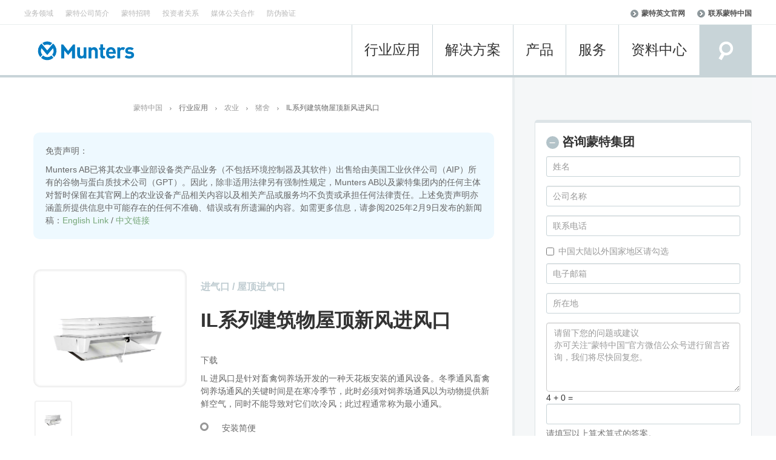

--- FILE ---
content_type: text/html; charset=UTF-8
request_url: https://www.munters.cn/munters/products/air-intakes--air-inlets/il-attic-inlets
body_size: 17222
content:
<!DOCTYPE html>
<html  lang="zh-hans" dir="ltr" >
  <head>
    <meta name="baidu-site-verification" content="rWmFb5VEBg" />
    <meta charset="utf-8" />
<script>(function(i,s,o,g,r,a,m){i["GoogleAnalyticsObject"]=r;i[r]=i[r]||function(){(i[r].q=i[r].q||[]).push(arguments)},i[r].l=1*new Date();a=s.createElement(o),m=s.getElementsByTagName(o)[0];a.async=1;a.src=g;m.parentNode.insertBefore(a,m)})(window,document,"script","https://www.google-analytics.com/analytics.js","ga");ga("create", "UA-109026735-1", {"cookieDomain":"auto"});ga("set", "anonymizeIp", true);ga("send", "pageview");</script>
<meta name="title" content="IL系列建筑物屋顶天花板室内新风进风口 空调通风口换气设备 蒙特中国" />
<meta name="Generator" content="Drupal 8 (https://www.drupal.org)" />
<meta name="MobileOptimized" content="width" />
<meta name="HandheldFriendly" content="true" />
<meta name="viewport" content="width=device-width, initial-scale=1.0" />
<link rel="shortcut icon" href="/themes/munters/Munters_favicon_64x64.png" type="image/png" />
<link rel="canonical" href="/munters/products/air-intakes--air-inlets/il-attic-inlets" />
<link rel="shortlink" href="/node/90" />
<link rel="revision" href="/munters/products/air-intakes--air-inlets/il-attic-inlets" />

    <title>IL系列建筑物屋顶天花板室内新风进风口 空调通风口换气设备 蒙特中国</title>
    <link rel="stylesheet" href="/sites/default/files/css/css_2gTeD38NCUFxOVPVeMkCAKt6-zC0zWdMq1lEbIS3_Gw.css?t74kjc" media="all" />
<link rel="stylesheet" href="/sites/default/files/css/css_5UyvI2uM76sRN-jbgc7E11WEsD2faZs_VYVLluGR9Ns.css?t74kjc" media="all" />
<link rel="stylesheet" href="/webform/css/zhuanjiafuwu?t74kjc" media="all" />

    
<!--[if lte IE 8]>
<script src="/sites/default/files/js/js_VtafjXmRvoUgAzqzYTA3Wrjkx9wcWhjP0G4ZnnqRamA.js"></script>
<![endif]-->

  </head>
  <body class="page-node-90 path-node path-not-frontpage page-node-type-product-series has-glyphicons">
    <a href="#main-content" class="visually-hidden focusable skip-link">
      跳转到主要内容
    </a>
    
              <header class="navbar navbar-default container-fluid" id="navbar" role="banner">
              <div class="container-fluid">
            <div class="navbar-header">
          <div class="region region-navigation">
          <a class="logo navbar-btn pull-left" href="/" title="首页" rel="home">
      <img src="/themes/munters/logo.svg" alt="首页" />
    </a>
      
  </div>

                          <button type="button" class="navbar-toggle" data-toggle="collapse"  data-target="#navbar-collapse">
            <span class="sr-only">Toggle navigation</span>
            <i class="MenuIcon">菜单</i>
          </button>
          <div class="add_search_mj">
            <div id="add_search-toggle" >
              <span class="icon glyphicon glyphicon-search"></span>
            </div>
            <div class="add_search_toggle" id="add_navbar-collapse-searchbox">  <div class="region region-navigation-collapsible-searchbox">
    <div class="search-block-form block block-search block-search-form-block" data-drupal-selector="search-block-form" id="block-munters-search" role="search">
  
      <h3 class="visually-hidden">Search</h3>
    
      <form action="/search/node" method="get" id="search-block-form" accept-charset="UTF-8">
  <div class="form-item js-form-item form-type-search js-form-type-search form-item-keys js-form-item-keys form-no-label form-group">
      <label for="edit-keys" class="control-label sr-only">搜索</label>
  
  
  <div class="input-group"><input title="请输入您想搜索的关键词。" data-drupal-selector="edit-keys" class="form-search form-control" placeholder="搜索" type="search" id="edit-keys" name="keys" value="" size="15" maxlength="128" data-toggle="tooltip" /><span class="input-group-btn"><button type="submit" value="搜索" class="button js-form-submit form-submit btn-primary btn icon-only" name=""><span class="sr-only">搜索</span><span class="icon glyphicon glyphicon-search" aria-hidden="true"></span></button></span></div>

  
  
  </div>
<div class="form-actions form-group js-form-wrapper form-wrapper" data-drupal-selector="edit-actions" id="edit-actions"></div>

</form>

  </div>

  </div>
</div>
          </div>
              </div>

                    <div id="navbar-collapse" class="navbar-collapse collapse">
          <div id="search-toggle"></div>
          <div id="navbar-collapse-searchbox">  <div class="region region-navigation-collapsible-searchbox">
    <div class="search-block-form block block-search block-search-form-block" data-drupal-selector="search-block-form" id="block-munters-search" role="search">
  
      <h3 class="visually-hidden">Search</h3>
    
      <form action="/search/node" method="get" id="search-block-form" accept-charset="UTF-8">
  <div class="form-item js-form-item form-type-search js-form-type-search form-item-keys js-form-item-keys form-no-label form-group">
      <label for="edit-keys" class="control-label sr-only">搜索</label>
  
  
  <div class="input-group"><input title="请输入您想搜索的关键词。" data-drupal-selector="edit-keys" class="form-search form-control" placeholder="搜索" type="search" id="edit-keys" name="keys" value="" size="15" maxlength="128" data-toggle="tooltip" /><span class="input-group-btn"><button type="submit" value="搜索" class="button js-form-submit form-submit btn-primary btn icon-only" name=""><span class="sr-only">搜索</span><span class="icon glyphicon glyphicon-search" aria-hidden="true"></span></button></span></div>

  
  
  </div>
<div class="form-actions form-group js-form-wrapper form-wrapper" data-drupal-selector="edit-actions" id="edit-actions"></div>

</form>

  </div>

  </div>
</div>
          <div id="navbar-collapse-primary">  <div class="region region-navigation-collapsible">
    <nav role="navigation" aria-labelledby="block-munters-main-menu-menu" id="block-munters-main-menu">
            <h2 class="sr-only" id="block-munters-main-menu-menu">Main navigation</h2>

      
              <ul class="menu nav navbar-nav">
    
          
              <li class="expanded dropdown" id="dropdown-1">
        <a href="" class="dropdown-toggle" data-target="#dropdown-1" data-toggle="dropdown">行业应用 <span class="caret"></span></a>
                              <div id="dd-1" class="dropdown">
        
                      <ul class="menu">
    
          
      
        <li>
                                                                                                    <div class="industry-1-img">
                <a href="/industries/agriculture" title="" data-drupal-link-system-path="taxonomy/term/1">                  <img src="https://www.munters.cn/sites/default/files/2018-01/agriculture.jpg" />
                </a>
              </div>
                                <a href="/industries/agriculture" title="" data-drupal-link-system-path="taxonomy/term/1">农业</a>
        
                  </li>

          
      
        <li>
                                                                                                    <div class="industry-27-img">
                <a href="/industries/temporary-structures" title="" data-drupal-link-system-path="taxonomy/term/27">                  <img src="https://www.munters.cn/sites/default/files/2018-01/lsjz.jpg" />
                </a>
              </div>
                                <a href="/industries/temporary-structures" title="" data-drupal-link-system-path="taxonomy/term/27">临时建筑</a>
        
                  </li>

          
      
        <li>
                                                                                                    <div class="industry-22-img">
                <a href="/industries/recreation-and-leisure" title="" data-drupal-link-system-path="taxonomy/term/22">                  <img src="https://www.munters.cn/sites/default/files/2018-01/recreation.jpg" />
                </a>
              </div>
                                <a href="/industries/recreation-and-leisure" title="" data-drupal-link-system-path="taxonomy/term/22">休闲娱乐</a>
        
                  </li>

          
      
        <li>
                                                                                                    <div class="industry-26-img">
                <a href="/industries/storage-preservation-and-archives" title="" data-drupal-link-system-path="taxonomy/term/26">                  <img src="https://www.munters.cn/sites/default/files/2018-01/storage.jpg" />
                </a>
              </div>
                                <a href="/industries/storage-preservation-and-archives" title="" data-drupal-link-system-path="taxonomy/term/26">储藏与保存</a>
        
                  </li>

          
      
        <li>
                                                                                                    <div class="industry-19-img">
                <a href="/industries/pharmaceutical" title="" data-drupal-link-system-path="taxonomy/term/19">                  <img src="https://www.munters.cn/sites/default/files/2018-01/pharmacy.jpg" />
                </a>
              </div>
                                <a href="/industries/pharmaceutical" title="" data-drupal-link-system-path="taxonomy/term/19">制药</a>
        
                  </li>

          
      
        <li>
                                                                                                    <div class="industry-7-img">
                <a href="/industries/chemical-processing" title="" data-drupal-link-system-path="taxonomy/term/7">                  <img src="https://www.munters.cn/sites/default/files/2018-01/chemical.jpg" />
                </a>
              </div>
                                <a href="/industries/chemical-processing" title="" data-drupal-link-system-path="taxonomy/term/7">化学加工</a>
        
                  </li>

          
      
        <li>
                                                                                                    <div class="industry-17-img">
                <a href="/industries/healthcare" title="" data-drupal-link-system-path="taxonomy/term/17">                  <img src="https://www.munters.cn/sites/default/files/2018-01/industry_health-care.jpg" />
                </a>
              </div>
                                <a href="/industries/healthcare" title="" data-drupal-link-system-path="taxonomy/term/17">医疗</a>
        
                  </li>

          
      
        <li>
                                                                                                    <div class="industry-18-img">
                <a href="/industries/oil-gas-and-petroleum" title="" data-drupal-link-system-path="taxonomy/term/18">                  <img src="https://www.munters.cn/sites/default/files/2018-01/shutterstock.jpg" />
                </a>
              </div>
                                <a href="/industries/oil-gas-and-petroleum" title="" data-drupal-link-system-path="taxonomy/term/18">原油、天然气和石油</a>
        
                  </li>

          
      
        <li>
                                                                                                    <div class="industry-20-img">
                <a href="/industries/power-generation--distribution" title="" data-drupal-link-system-path="taxonomy/term/20">                  <img src="https://www.munters.cn/sites/default/files/2018-01/generate_electricity.jpg" />
                </a>
              </div>
                                <a href="/industries/power-generation--distribution" title="" data-drupal-link-system-path="taxonomy/term/20">发电及配电</a>
        
                  </li>

          
      
        <li>
                                                                                                    <div class="industry-8-img">
                <a href="/industries/commercial--public-buildings" title="" data-drupal-link-system-path="taxonomy/term/8">                  <img src="https://www.munters.cn/sites/default/files/2018-01/commercial.jpg" />
                </a>
              </div>
                                <a href="/industries/commercial--public-buildings" title="" data-drupal-link-system-path="taxonomy/term/8">商业和公共建筑</a>
        
                  </li>

          
      
        <li>
                                                                                                    <div class="industry-11-img">
                <a href="/industries/defence-and-aerospace" title="" data-drupal-link-system-path="taxonomy/term/11">                  <img src="https://www.munters.cn/sites/default/files/2018-01/national-defense.jpg" />
                </a>
              </div>
                                <a href="/industries/defence-and-aerospace" title="" data-drupal-link-system-path="taxonomy/term/11">国防和航天工业</a>
        
                  </li>

          
      
        <li>
                                                                                                    <div class="industry-15-img">
                <a href="/industries/general-industryproduction" title="" data-drupal-link-system-path="taxonomy/term/15">                  <img src="https://www.munters.cn/sites/default/files/2018-01/normal-industry-or-produce.jpg" />
                </a>
              </div>
                                <a href="/industries/general-industryproduction" title="" data-drupal-link-system-path="taxonomy/term/15">常规工业/生产</a>
        
                  </li>

          
      
        <li>
                                                                                                    <div class="industry-9-img">
                <a href="/industries/construction" title="" data-drupal-link-system-path="taxonomy/term/9">                  <img src="https://www.munters.cn/sites/default/files/2018-01/construction.jpg" />
                </a>
              </div>
                                <a href="/industries/construction" title="" data-drupal-link-system-path="taxonomy/term/9">建筑</a>
        
                  </li>

          
      
        <li>
                                                                                                    <div class="industry-12-img">
                <a href="/industries/education" title="" data-drupal-link-system-path="taxonomy/term/12">                  <img src="https://www.munters.cn/sites/default/files/2018-01/education.jpg" />
                </a>
              </div>
                                <a href="/industries/education" title="" data-drupal-link-system-path="taxonomy/term/12">教育</a>
        
                  </li>

          
      
        <li>
                                                                                                    <div class="industry-10-img">
                <a href="/datacentres" title="" data-drupal-link-system-path="taxonomy/term/10">                  <img src="https://www.munters.cn/sites/default/files/2018-01/data-center.jpg" />
                </a>
              </div>
                                <a href="/datacentres" title="" data-drupal-link-system-path="taxonomy/term/10">数据中心与电信工业</a>
        
                  </li>

          
      
        <li>
                                                                                                    <div class="industry-28-img">
                <a href="/industries/water-and-waste-water" title="" data-drupal-link-system-path="taxonomy/term/28">                  <img src="https://www.munters.cn/sites/default/files/2018-01/water-waste-industry.jpg" />
                </a>
              </div>
                                <a href="/industries/water-and-waste-water" title="" data-drupal-link-system-path="taxonomy/term/28">水和废水</a>
        
                  </li>

          
      
        <li>
                                                                                                    <div class="industry-2-img">
                <a href="/industries/automotive" title="" data-drupal-link-system-path="taxonomy/term/2">                  <img src="https://www.munters.cn/sites/default/files/2018-01/industry_automotive.jpg" />
                </a>
              </div>
                                <a href="/industries/automotive" title="" data-drupal-link-system-path="taxonomy/term/2">汽车</a>
        
                  </li>

          
      
        <li>
                                                                                                    <div class="industry-16-img">
                <a href="/industries/greenhouse" title="" data-drupal-link-system-path="taxonomy/term/16">                  <img src="https://www.munters.cn/sites/default/files/2018-01/industry_greenhouse.jpg" />
                </a>
              </div>
                                <a href="/industries/greenhouse" title="" data-drupal-link-system-path="taxonomy/term/16">温室</a>
        
                  </li>

          
      
        <li>
                                                                                                    <div class="industry-13-img">
                <a href="/industries/electronics" title="" data-drupal-link-system-path="taxonomy/term/13">                  <img src="https://www.munters.cn/sites/default/files/2018-01/electronic-product.jpg" />
                </a>
              </div>
                                <a href="/industries/electronics" title="" data-drupal-link-system-path="taxonomy/term/13">电子产品</a>
        
                  </li>

          
      
        <li>
                                                                                                    <div class="industry-21-img">
                <a href="/industries/pulp-paper--printing" title="" data-drupal-link-system-path="taxonomy/term/21">                  <img src="https://www.munters.cn/sites/default/files/2018-01/paper-pulp.jpg" />
                </a>
              </div>
                                <a href="/industries/pulp-paper--printing" title="" data-drupal-link-system-path="taxonomy/term/21">纸浆、造纸和印刷</a>
        
                  </li>

          
      
        <li>
                                                                                                    <div class="industry-24-img">
                <a href="/industries/ship-building-and-marine" title="" data-drupal-link-system-path="taxonomy/term/24">                  <img src="https://www.munters.cn/sites/default/files/2018-01/thinkstock-ship-building-marine.jpg" />
                </a>
              </div>
                                <a href="/industries/ship-building-and-marine" title="" data-drupal-link-system-path="taxonomy/term/24">船舶制造和海运业</a>
        
                  </li>

          
      
        <li>
                                                                                                    <div class="industry-25-img">
                <a href="/industries/steel-industry" title="" data-drupal-link-system-path="taxonomy/term/25">                  <img src="https://www.munters.cn/sites/default/files/2018-01/steel.jpg" />
                </a>
              </div>
                                <a href="/industries/steel-industry" title="" data-drupal-link-system-path="taxonomy/term/25">钢铁工业</a>
        
                  </li>

          
      
        <li>
                                                                                                    <div class="industry-23-img">
                <a href="/industries/retail-and-supermarkets" title="" data-drupal-link-system-path="taxonomy/term/23">                  <img src="https://www.munters.cn/sites/default/files/2018-01/industry_retail_supermarkets.jpg" />
                </a>
              </div>
                                <a href="/industries/retail-and-supermarkets" title="" data-drupal-link-system-path="taxonomy/term/23">零售店和超市</a>
        
                  </li>

          
      
        <li>
                                                                                                    <div class="industry-14-img">
                <a href="/industries/food--beverage" title="" data-drupal-link-system-path="taxonomy/term/14">                  <img src="https://www.munters.cn/sites/default/files/2018-01/food-and-drink.jpg" />
                </a>
              </div>
                                <a href="/industries/food--beverage" title="" data-drupal-link-system-path="taxonomy/term/14">食品和饮料</a>
        
                  </li>

        </ul>
  
                  </div>
                    </li>

          
              <li class="expanded dropdown" id="dropdown-2">
        <a href="" class="dropdown-toggle" data-target="#dropdown-2" data-toggle="dropdown">解决方案 <span class="caret"></span></a>
                              <div id="dd-2" class="dropdown">
        
                      <ul class="menu">
    
          
      
        <li>
                                                                                                    <div class="industry-4-img">
                <a href="/solutions/building-comfort-systems" title="" data-drupal-link-system-path="taxonomy/term/4">                  <img src="https://www.munters.cn/sites/default/files/2021-09/galleria-32059235045.png" />
                </a>
              </div>
                                <a href="/solutions/building-comfort-systems" title="" data-drupal-link-system-path="taxonomy/term/4">建筑舒适系统</a>
        
                  </li>

          
      
        <li>
                                                                                                    <div class="industry-30-img">
                <a href="/solutions/combined-temperature-and-humidity-control" title="" data-drupal-link-system-path="taxonomy/term/30">                  <img src="https://www.munters.cn/sites/default/files/2021-09/ijsbaanleuven_indoor-522781190.png" />
                </a>
              </div>
                                <a href="/solutions/combined-temperature-and-humidity-control" title="" data-drupal-link-system-path="taxonomy/term/30">温湿度控制方案</a>
        
                  </li>

          
      
        <li>
                                                                                                    <div class="industry-31-img">
                <a href="/solutions/cooling" title="" data-drupal-link-system-path="taxonomy/term/31">                  <img src="https://www.munters.cn/sites/default/files/2021-09/%E5%88%B6%E5%86%B7.jpg" />
                </a>
              </div>
                                <a href="/solutions/cooling" title="" data-drupal-link-system-path="taxonomy/term/31">制冷</a>
        
                  </li>

          
      
        <li>
                                                                                                    <div class="industry-32-img">
                <a href="/solutions/dehumidification" title="" data-drupal-link-system-path="taxonomy/term/32">                  <img src="https://www.munters.cn/sites/default/files/2021-09/shutterstock_131991101-color-print.png" />
                </a>
              </div>
                                <a href="/solutions/dehumidification" title="" data-drupal-link-system-path="taxonomy/term/32">除湿</a>
        
                  </li>

          
      
        <li>
                                                                                                    <div class="industry-29-img">
                <a href="/solutions/energy-recovery" title="" data-drupal-link-system-path="taxonomy/term/29">                  <img src="https://www.munters.cn/sites/default/files/2021-09/%E8%83%BD%E6%BA%90.png" />
                </a>
              </div>
                                <a href="/solutions/energy-recovery" title="" data-drupal-link-system-path="taxonomy/term/29">能量回收</a>
        
                  </li>

          
      
        <li>
                                                                                                    <div class="industry-33-img">
                <a href="/solutions/heating" title="" data-drupal-link-system-path="taxonomy/term/33">                  <img src="https://www.munters.cn/sites/default/files/2021-09/%E5%8A%A0%E7%83%AD.jpg" />
                </a>
              </div>
                                <a href="/solutions/heating" title="" data-drupal-link-system-path="taxonomy/term/33">加热</a>
        
                  </li>

          
      
        <li>
                                                                                                    <div class="industry-34-img">
                <a href="/solutions/humidification" title="" data-drupal-link-system-path="taxonomy/term/34">                  <img src="https://www.munters.cn/sites/default/files/2021-09/%E5%8A%A0%E6%B9%BF.jpg" />
                </a>
              </div>
                                <a href="/solutions/humidification" title="" data-drupal-link-system-path="taxonomy/term/34">加湿</a>
        
                  </li>

          
      
        <li>
                                                                                                    <div class="industry-35-img">
                <a href="/solutions/mist-elimination" title="" data-drupal-link-system-path="taxonomy/term/35">                  <img src="https://www.munters.cn/sites/default/files/2021-09/%E9%99%A4%E9%9B%BE.jpg" />
                </a>
              </div>
                                <a href="/solutions/mist-elimination" title="" data-drupal-link-system-path="taxonomy/term/35">除雾/气液分离</a>
        
                  </li>

          
      
        <li>
                                                                                                    <div class="industry-36-img">
                <a href="/solutions/pollution-control-and-voc-abatement" title="" data-drupal-link-system-path="taxonomy/term/36">                  <img src="https://www.munters.cn/sites/default/files/2021-09/voc.jpg" />
                </a>
              </div>
                                <a href="/solutions/pollution-control-and-voc-abatement" title="" data-drupal-link-system-path="taxonomy/term/36">污染控制和VOC减排</a>
        
                  </li>

          
      
        <li>
                                                                                                    <div class="industry-37-img">
                <a href="/solutions/ventilation" title="" data-drupal-link-system-path="taxonomy/term/37">                  <img src="https://www.munters.cn/sites/default/files/2021-09/%E9%80%9A%E9%A3%8E.jpg" />
                </a>
              </div>
                                <a href="/solutions/ventilation" title="" data-drupal-link-system-path="taxonomy/term/37">通风</a>
        
                  </li>

          
      
        <li>
                                                                                                    <div class="industry-39-img">
                <a href="/solutions/high-temperature" title="" data-drupal-link-system-path="taxonomy/term/39">                  <img src="https://www.munters.cn/sites/default/files/2021-09/%E8%80%90%E9%AB%98%E6%B8%A9.jpg" />
                </a>
              </div>
                                <a href="/solutions/high-temperature" title="" data-drupal-link-system-path="taxonomy/term/39">工业耐高温生产制造</a>
        
                  </li>

          
      
        <li>
                                                                                                    <div class="industry-191-img">
                <a href="/taxonomy/term/191" title="" data-drupal-link-system-path="taxonomy/term/191">                  <img src="https://www.munters.cn/sites/default/files/2021-09/%E8%88%B9%E5%8F%AA.png" />
                </a>
              </div>
                                <a href="/taxonomy/term/191" title="" data-drupal-link-system-path="taxonomy/term/191">传质系统</a>
        
                  </li>

          
      
        <li>
                                                                                                    <div class="industry-356-img">
                <a href="/solutions/spray-drying" title="" data-drupal-link-system-path="taxonomy/term/356">                  <img src="https://www.munters.cn/sites/default/files/2024-06/gettyimages-1273834982_story%20copy.jpg" />
                </a>
              </div>
                                <a href="/solutions/spray-drying" title="" data-drupal-link-system-path="taxonomy/term/356">喷雾干燥</a>
        
                  </li>

        </ul>
  
                  </div>
                    </li>

          
              <li class="expanded dropdown" id="dropdown-3">
        <a href="" class="dropdown-toggle" data-target="#dropdown-3" data-toggle="dropdown">产品 <span class="caret"></span></a>
                              <div id="dd-3" class="dropdown">
        
                      <ul class="menu">
    
          
      
        <li>
                            <span target="_self" rel="" class="nolink" title="" data-drupal-link-system-path="&lt;front&gt;">工业</span>
        
                  </li>

          
      
        <li>
                            <a href="/products/275" id="" target="_self" rel="" title="">除湿机（系统）</a>
        
                  </li>

          
      
        <li>
                            <a href="/products/276" id="" target="_self" rel="" title="">除湿机（单机）</a>
        
                  </li>

          
      
        <li>
                            <a href="/products/277" target="_self" rel="" title="" data-drupal-link-system-path="taxonomy/term/277">除雾器（气液分离）</a>
        
                  </li>

          
      
        <li>
                            <a href="/products/287" target="_self" rel="" title="" data-drupal-link-system-path="taxonomy/term/287">冷却与加湿</a>
        
                  </li>

          
      
        <li>
                            <a href="/products/279" target="_self" rel="" title="" data-drupal-link-system-path="taxonomy/term/279">污染和挥发性有机化合物（VOC）控制</a>
        
                  </li>

          
      
        <li>
                            <span target="_self" rel="" class="nolink" title="" data-drupal-link-system-path="&lt;front&gt;">农业</span>
        
                  </li>

          
      
        <li>
                            <a href="/products/280" target="_self" rel="" title="" data-drupal-link-system-path="taxonomy/term/280">风扇和滤光器</a>
        
                  </li>

          
      
        <li>
                            <a href="/products/281" target="_self" rel="" title="" data-drupal-link-system-path="taxonomy/term/281">湿帘</a>
        
                  </li>

          
      
        <li>
                            <a href="/products/controllers" target="_self" rel="" title="" data-drupal-link-system-path="taxonomy/term/282">环境控制系统</a>
        
                  </li>

          
      
        <li>
                            <a href="/products/283" target="_self" rel="" title="" data-drupal-link-system-path="taxonomy/term/283">进气口/小窗</a>
        
                  </li>

          
      
        <li>
                            <a href="/products/284" target="_self" rel="" title="" data-drupal-link-system-path="taxonomy/term/284">加热器</a>
        
                  </li>

          
      
        <li>
                            <a href="/products/285" target="_self" rel="" title="" data-drupal-link-system-path="taxonomy/term/285">空气过滤装置</a>
        
                  </li>

          
      
        <li>
                            <a href="/products/286" target="_self" rel="" title="" data-drupal-link-system-path="taxonomy/term/286">污染控制（除臭与净化）</a>
        
                  </li>

        </ul>
  
                  </div>
                    </li>

          
              <li class="expanded dropdown" id="dropdown-4">
        <a href="/munters-life-cycle-phases" class="dropdown-toggle" data-target="#dropdown-4" data-toggle="dropdown">服务 <span class="caret"></span></a>
                              <div id="dd-4" class="dropdown">
        
                      <ul class="menu">
    
          
      
        <li>
                            <a href="/munters-life-cycle-phases" target="_self" rel="" title="" data-drupal-link-system-path="node/1636">蒙特产品生命周期的各个阶段</a>
        
                  </li>

          
      
        <li class="expanded">
                            <a href="/munters-life-cycle-phases/start-up--warranty" target="_self" rel="" title="" data-drupal-link-system-path="node/1637">启用与质保</a>
        
                    
                      <ul class="menu">
    
          
      
        <li>
                            <a href="/munters-life-cycle-phases/start-up--warranty/installation" target="_self" rel="" title="" data-drupal-link-system-path="node/1642">现场安装指导</a>
        
                  </li>

          
      
        <li>
                            <a href="/munters-life-cycle-phases/start-up--warranty/start-up-commissioning-support" target="_self" rel="" title="" data-drupal-link-system-path="node/1643">开机调试及性能保证</a>
        
                  </li>

          
      
        <li>
                            <a href="/munters-life-cycle-phases/start-up--warranty/maintenance" target="_self" rel="" title="" data-drupal-link-system-path="node/1644">维修保养</a>
        
                  </li>

          
      
        <li>
                            <a href="/munters-life-cycle-phases/start-up--warranty/rental-solutions" target="_self" rel="" title="" data-drupal-link-system-path="node/1646">租赁解决方案</a>
        
                  </li>

        </ul>
  
                    </li>

          
      
        <li class="expanded">
                            <a href="/munters-life-cycle-phases/sustain--maintain" target="_self" rel="" title="" data-drupal-link-system-path="node/1639">保障与维护</a>
        
                    
                      <ul class="menu">
    
          
      
        <li>
                            <a href="/munters-life-cycle-phases/sustain--maintain/maintenance" title="" data-drupal-link-system-path="node/1662">售后协议与维保</a>
        
                  </li>

          
      
        <li>
                            <a href="/munters-life-cycle-phases/sustain--maintain/performance-check-for-optimal-operation" title="" data-drupal-link-system-path="node/1647">转轮除湿机性能检测</a>
        
                  </li>

          
      
        <li>
                            <a href="/munters-life-cycle-phases/sustain--maintain/reconditioning--repair" title="" data-drupal-link-system-path="node/1651">翻新和维修</a>
        
                  </li>

          
      
        <li>
                            <a href="/munters-life-cycle-phases/sustain--maintain/remote-assist" title="" data-drupal-link-system-path="node/1649">远程协助</a>
        
                  </li>

          
      
        <li>
                            <a href="/munters-life-cycle-phases/sustain--maintain/parts" target="_self" rel="" title="" data-drupal-link-system-path="node/1648">备件</a>
        
                  </li>

          
      
        <li>
                            <a href="/munters-life-cycle-phases/sustain--maintain/ml-service-kit" target="_self" rel="" title="" data-drupal-link-system-path="node/1692">蒙特维护包</a>
        
                  </li>

          
      
        <li>
                            <a href="/munters-life-cycle-phases/sustain--maintain/rental-solutions" title="" data-drupal-link-system-path="node/1650">租赁解决方案</a>
        
                  </li>

        </ul>
  
                    </li>

          
      
        <li>
                            <a href="/munters-life-cycle-phases/retrofit--upgrade" target="_self" rel="" title="" data-drupal-link-system-path="node/1640">改造与升级</a>
        
                  </li>

          
      
        <li>
                            <a href="/munters-life-cycle-phases/retire--renew" target="_self" rel="" title="" data-drupal-link-system-path="node/1641">回收与换新</a>
        
                  </li>

        </ul>
  
                  </div>
                    </li>

          
              <li class="expanded dropdown" id="dropdown-5">
        <a href="/knowledge-bank" class="dropdown-toggle" data-target="#dropdown-5" data-toggle="dropdown">资料中心 <span class="caret"></span></a>
                              <div id="dd-5" class="dropdown">
        
                      <ul class="menu">
    
          
      
        <li>
                            <a href="/knowledge-bank/document-library" target="_self" rel="" title="" data-drupal-link-system-path="node/946">蒙特文档资料库</a>
        
                  </li>

          
      
        <li>
                            <a href="/knowledge-bank/apps" target="_self" rel="" title="" data-drupal-link-system-path="node/906">蒙特手机应用软件（App）</a>
        
                  </li>

          
      
        <li>
                            <a href="/knowledge-bank/videos" target="_self" rel="" title="" data-drupal-link-system-path="node/943">蒙特在线视频</a>
        
                  </li>

        </ul>
  
                  </div>
                    </li>

        </ul>
  


  </nav>

  </div>
</div>
          <div id="navbar-collapse-secondary">  <div class="region region-navigation-collapsible-secondary">
      <nav role="navigation" aria-labelledby="block-dingbucaidan-menu" id="block-dingbucaidan">
                      
    <h2 class="visually-hidden" id="block-dingbucaidan-menu">顶部菜单</h2>
    

              
              <ul class="menu nav Navigation-TreeNews">
                    
      <li>
      <a href="/" target="_self" rel="" class="link-area-of-interest" data-drupal-link-system-path="&lt;front&gt;">业务领域</a>
      
            </li>
                
      <li>
      <a href="/about-us" target="_self" rel="" data-drupal-link-system-path="node/577">蒙特公司简介</a>
      
            </li>
                
      <li>
      <a href="/jobs--careers" target="_self" rel="" data-drupal-link-system-path="node/1791">蒙特招聘</a>
      
            </li>
                
      <li>
      <a href="https://www.munters.com/en-gb/investors/" id="" target="_blank" rel="">投资者关系</a>
      
            </li>
                
      <li>
      <a href="/media" target="_self" rel="" data-drupal-link-system-path="node/925">媒体公关合作</a>
      
            </li>
                
      <li>
      <a href="/fangwei" target="_self" rel="" data-drupal-link-system-path="node/1406">防伪验证</a>
      
            </li>
        </ul>
  


      </nav>
<nav role="navigation" aria-labelledby="block-useraccountmenu-menu" id="block-useraccountmenu">
            <h2 class="sr-only" id="block-useraccountmenu-menu">User account menu</h2>

      
              <ul class="menu nav navbar-nav navbar-right">
                            <li>
        <a href="https://www.munters.com/en/" id="" target="_blank" rel="">蒙特英文官网</a>
                  </li>
                        <li>
        <a href="/contact-munters---around-the-globe/china" id="contact_us_button" target="_self" rel="" data-drupal-link-system-path="node/849">联系蒙特中国</a>
                  </li>
        </ul>
  


  </nav>

  </div>
</div>
        </div>
                    </div>
          </header>
  

  <div class="main-container-wrapper">
  <div role="main" class="main-container container-fluid js-quickedit-main-content">
    <div class="row">
    
            
                  <section class="col-sm-8">
      
                                              <div role="heading">
                <div class="region region-header">
    
    <ol class="breadcrumb">
          <li >
                  <a href="/">蒙特中国</a>
              </li>
          <li >
                  行业应用
              </li>
          <li >
                  <a href="/industries/agriculture">农业</a>
              </li>
          <li >
                  <a href="/industries/agriculture/swinehogs">猪舍</a>
              </li>
          <li >
                  IL系列建筑物屋顶新风进风口
              </li>
      </ol>


  </div>

            </div>
                  
                
                
                
                        
        
                          <a id="main-content"></a>
            <div class="region region-content">
    <section id="block-disclaimer" class="block block-block-content block-block-content7a52fbf4-722a-451b-ae58-6cdd64a5edbe clearfix">
  
    

      
                  <div class="field field--name-body field--type-text-with-summary field--label-hidden field--item">        <div style="background: #eef9ff; padding: 20px; border-radius: 10px">
<p>免责声明：</p>

<p style="margin-bottom: 0">Munters AB已将其农业事业部设备类产品业务（不包括环境控制器及其软件）出售给由美国工业伙伴公司（AIP）所有的谷物与蛋白质技术公司（GPT）。因此，除非适用法律另有强制性规定，Munters AB以及蒙特集团内的任何主体对暂时保留在其官网上的农业设备产品相关内容以及相关产品或服务均不负责或承担任何法律责任。上述免责声明亦涵盖所提供信息中可能存在的任何不准确、错误或有所遗漏的内容。如需更多信息，请参阅2025年2月9日发布的新闻稿：<a href="https://www.munters.cn/news/Equip_disclaimer_EN" target="_blank">English Link</a> / <a href="https://www.munters.cn/news/Equip_disclaimer" target="_blank">中文链接</a></p>
</div>

      </div>
      
  </section>

  <article role="article" class="product-series is-promoted full clearfix">

  
    

  
  <div class="content">
    
                  <div class="field field--name-body field--type-text-with-summary field--label-hidden field--item">        <div class="Content-primary column medium-8">
<div class="row">
<div class="medium-12 column">
<nav><ul class="Breadcrumb u-cf"><li>您在此</li>
	<li><a href="/munters/products/">产品</a></li>
	<li><a href="/munters/products/air-intakes--air-inlets/">进气口</a></li>
	<li>IL Attic inlets</li>
</ul></nav></div>
</div>

<div class="row">
<div class="column medium-4 Gallery-view">
<div class="Gallery">
<div class="Gallery-panel Gallery-view" id="toggleView"><img class="Gallery-image" src="/sites/default/files/Temp/agh_series_il960070817.png" /></div>

<ul class="Gallery-thumbnails u-cf"><li><span class="Gallery-thumbnail"><img alt="AGH_Series_IL.png" src="/sites/default/files/Temp/agh_series_il960070817.png" /></span></li>
</ul></div>

<div id="video-view"> </div>
</div>

<div class="column medium-8">
<h3 class="Headline Headline--light">进气口 / 屋顶进气口</h3>

<h1>IL系列建筑物屋顶新风进风口</h1>

<div class="medium-12">
<ul class="List List--horizontal List--withIcons"><li><a class="icon--download" href="#file-downloads"><span>下载</span></a></li>
</ul></div>

<div class="ProductPicker u-hidePrint">
<h3 class="Headline Headline--light ProductPicker-heading">IL进风口</h3>
<select data-module="input-redirect"><option>选择产品型号</option><option value="/munters/products/air-intakes--air-inlets/il100-attic-inlet/">IL roof inlet</option></select></div>

<p>IL 进风口是针对畜禽饲养场开发的一种天花板安装的通风设备。冬季通风畜禽饲养场通风的关键时间是在寒冷季节，此时必须对饲养场通风以为动物提供新鲜空气，同时不能导致对它们吹冷风；此过程通常称为最小通风。</p>

<ul class="List List--Highlight"><li>安装简便</li>
	<li>采用耐久的白色 UV 稳定型聚苯乙烯制造</li>
	<li>不同型号，高度范围从 100 到 200毫米不等</li>
	<li>风门为 2 扇铸模，防止变形</li>
	<li>风门有一个绝缘芯，防止内部冷凝</li>
	<li>集成的铝型材，防止风门翘曲</li>
	<li>风门侧面有橡皮垫，实现紧封</li>
	<li>集成孔眼，提供布线支持</li>
</ul></div>
</div>

<div class="row">
<div class="column small-12">
<hr /></div>
</div>

<div class="row">
<div class="medium-12 column">
<h2 id="type">进气口设备分类</h2>

<ul><li>通风换气设备 -&gt; 室内进气口卷帘 / 室内进风口卷帘 -&gt; 室内新风进气口 / 室内新风进风口卷帘</li>
	<li>通风换气设备 -&gt; 墙壁进气口 / 墙壁进风口 -&gt; 建筑墙壁新风进风口 / 建筑墙壁新风进气口</li>
	<li>通风换气设备 -&gt; 屋顶进风口 / 屋顶进气口 -&gt; 建筑屋顶新风进风口 / 建筑屋顶新风进气口</li>
	<li>通风换气设备 -&gt; 室内进风口百叶窗 / 室内进气口百叶窗 -&gt; 室内新风进气口百叶窗 / 室内新风进风口百叶窗</li>
	<li>通风换气设备 -&gt; 进气口自动执行器 / 进风口自动执行器 -&gt; 新风进风口自动执行器 / 新风进气口自动执行器 / 新风通风自动执行器 / 新风换气自动执行器</li>
	<li>通风换气设备 -&gt; 进气口配件 / 进风口配件 -&gt; 建筑新风进风口保护罩 / 墙壁新风进风口保护罩 / 建筑新风进气口保护罩 / 墙壁新风进气口保护罩</li>
</ul></div>
</div>

<div class="row">
<div class="medium-12 column">
<h2 id="alias">进气口设备别称</h2>
IL系列建筑物屋顶新风进风口，IL系列建筑物屋顶天花板室内新风进风口， IL系列屋顶新风进风口，IL系列建筑物屋顶空调进风口，IL屋顶空调进风口，IL建筑屋顶新风进风口，IL屋顶天花板新风进风口</div>
</div>
</div>

<p> </p>

<div class="row">
<div class="medium-12 column">
<ul class="List List--teaserGrid u-cf u-noHeight"><li class="column medium-6">
	<div class="row">
	<div class="column medium-4"><a class="u-stateUnderline" href="/munters/products/air-intakes--air-inlets/il100-attic-inlet/" title="IL roof inlet - Munters"><img alt="IL roof inlet" src="/sites/default/files/Temp/agh_series_il-1847470919.png" /></a></div>

	<div class="column medium-8">
	<h2 class="u-stateUnderline-item"><a class="u-stateUnderline" href="/munters/products/air-intakes--air-inlets/il100-attic-inlet/" title="IL roof inlet - Munters">IL roof inlet</a></h2>

	<p> </p>
	</div>
	</div>
	</li>
</ul></div>
</div>

<div class="medium-12 column" id="file-downloads">
<div class="Tab u-cf" data-module="tab">
<ul class="Tab-handles u-cf"><li class="Tab-handle"><span>下载</span></li>
</ul><div class="Tab-panels">
<div class="Tab-panel">
<table class="Table"><thead><tr><th> </th>
			<th>文件</th>
			<th>文件类型</th>
			<th>大小</th>
		</tr></thead><tbody><tr><td class="u-textCenter u-columnSmall"><img class="u-alignBottom" src="/sites/default/files/Assets/Images/arrowDownload.svg" /></td>
			<td><a href="/globalassets/inriver/resources/products/air-intakes--air-inlets/agh_manual_li.pdf" target="_blank">AGH_Manual_LI.pdf</a></td>
			<td>PDF</td>
			<td>245.89 kb</td>
		</tr></tbody></table></div>
</div>
</div>
</div>


      </div>
      
  </div>

</article>

<section class="views-element-container block block-views block-views-blockarea-of-interest-block-1 clearfix" id="block-views-block-area-of-interest-block-1">
  
    

      <div class="form-group"><div class="view view-area-of-interest view-id-area_of_interest view-display-id-block_1 js-view-dom-id-b73fabdccd94eba9c4bdf048eea0d227d3e88bb960b1efe00b9d6abed7e5d784">
  
    
        <div class="view-filters form-group">
      <form class="views-exposed-form" data-drupal-selector="views-exposed-form-area-of-interest-block-1" action="/" method="get" id="views-exposed-form-area-of-interest-block-1" accept-charset="UTF-8">
  <div class="form--inline form-inline clearfix">
  <h2>我们该怎样帮助您？</h2><button onclick="location.href=&#039;/&#039;;return false;" data-drupal-selector="edit-take-me-to-homepage" class="button js-form-submit form-submit btn-default btn" type="submit" id="edit-take-me-to-homepage" name="op" value="带我去公司首页">带我去公司首页</button><div class="form-item js-form-item form-type-select js-form-type-select form-item-field-aoi-target-id js-form-item-field-aoi-target-id form-no-label form-group">
  
  
  <div class="select-wrapper"><select onchange="document.getElementById(&#039;views-exposed-form-area-of-interest-block-1&#039;).submit()" data-drupal-selector="edit-field-aoi-target-id" class="form-select form-control" id="edit-field-aoi-target-id" name="field_aoi_target_id"><option
            value="All" selected="selected">请选择您感兴趣的领域</option><option
            value="263">农业环境控制</option><option
            value="264">除湿</option><option
            value="265">加湿和冷却</option><option
            value="266">除雾</option><option
            value="267">污染控制与VOC减排</option></select></div>

  
  
  </div>
<div data-drupal-selector="edit-actions" class="form-actions form-group js-form-wrapper form-wrapper" id="edit-actions--3"><button data-drupal-selector="edit-submit-area-of-interest" class="button js-form-submit form-submit btn-info btn" type="submit" id="edit-submit-area-of-interest" value="Apply" name="">Apply</button></div>
<p>By selecting you approve our <a class="main-popup-polices" href="https://www.munters.com/en/knowledgebank/data-protection/cookies/" title="cookie policies" target="_blank">cookie policies</a></p>
</div>

</form>

    </div>
    
      <div class="view-content">
          <div class="views-row">
    <div class="views-field views-field-title"><h1 class="field-content">农业环境控制</h1></div><div class="views-field views-field-field-background"><div class="field-content">/sites/default/files/2020-08/20191203103950599.jpg</div></div><div class="views-field views-field-field-background-text"><h1 class="field-content">MUNTERS HELP FEED THE WORLD</h1></div><div class="views-field views-field-field-video-url"><div class="field-content">//vod.munters.cn/f47e6eec4cd443bbb2b0361e0fd6ff29/01bb032cc029a327faca626ffab6b4c6-sd.mp4</div></div><div class="views-field views-field-body"><div class="field-content"><section><div class="image"><img src="/vcms/uploadfile/2019/1105/20191105095521489.jpg" /></div>

<div class="content">
<h2>猪舍</h2>

<p><a href="/industries/agriculture/swinehogs">展开故事</a></p>

<p>蒙特在设计生产猪舍内气候控制设备、系统方面拥有丰富经验。设计适当的通风系统将为猪（肉猪）和饲养员提供适宜的生存环境和工作环境。无论是产仔舍、孕猪舍或育肥舍，更佳的温度、湿度控制及良好的换气系统都是保持禽畜健康和产量的重要因素。</p>
</div>
</section><section><div class="image"><img alt="鸡舍" data-entity-type="file" data-entity-uuid="dd2ce6f2-4187-4a06-ad6a-1c6425ce0dad" src="/sites/default/files/inline-images/home-img-poultry.jpg" /></div>

<div class="content">
<h2>鸡舍</h2>

<p><a href="/industries/agriculture/poultry">展开故事</a></p>

<p>蒙特在设计生产鸡舍内空气处理机组和环控系统方面拥有丰富经验。无论舍外出现何种极端或多变的气候条件，为禽舍专门打造的蒙特通风系统都能轻松而精准地控制舍内的气候环境。</p>
</div>
</section><section><div class="image"><img src="/vcms/uploadfile/2019/1105/20191105095913237.jpg" /></div>

<div class="content">
<h2>牛舍</h2>

<p><a href="/industries/agriculture/dairy">展开故事</a></p>

<p>蒙特在设计生产牛舍气候控制系统方面具有有丰富的经验。无论舍外出现何种极端或多变的气候条件，为牛舍专门打造的蒙特通风设备都能轻松实现对舍内气候的精准控制。</p>
</div>
</section><section><div class="image"><img src="/vcms/uploadfile/2019/1105/20191105100018658.jpg" /></div>

<div class="content">
<h2>温室</h2>

<p><a href="/munters/cases/anthurium">展开故事</a></p>

<p>蒙特研发并制造温室专用的节能型气候控制系统。我们的解决方案可提供更适宜的气候，从而使农户在更佳的状态下开展经营和生产活动。创新型产品系列包括通风产品、蒸发降温产品和加热产品。</p>

<div class="more-link"> </div>
</div>
</section></div></div>
  </div>

    </div>
  
          </div>
</div>

  </section>


  </div>

                
      </section>

                              <aside class="col-sm-4" role="complementary">
              <div class="region region-sidebar-second">
    <section id="block-webform-2" class="block block-webform block-webform-block clearfix">
  
        <h2 class="block-title"><span class="icon-plus"></span>咨询蒙特集团</h2>
    

      <form class="webform-submission-zhuanjiafuwu-node-90-form webform-submission-form js-webform-details-toggle webform-details-toggle" data-drupal-selector="webform-submission-zhuanjiafuwu-node-90-form" action="/munters/products/air-intakes--air-inlets/il-attic-inlets" method="post" id="webform-submission-zhuanjiafuwu-node-90-form" accept-charset="UTF-8">
  
  <div class="form-item js-form-item form-type-textfield js-form-type-textfield form-item-fullname js-form-item-fullname form-group">
      <label for="edit-fullname" class="control-label js-form-required form-required">姓名</label>
  
  
  <input data-drupal-selector="edit-fullname" class="form-text required form-control" type="text" id="edit-fullname" name="fullname" value="" size="60" maxlength="255" placeholder="姓名" required="required" aria-required="true" />

  
  
  </div>
<div class="form-item js-form-item form-type-textfield js-form-type-textfield form-item-company js-form-item-company form-group">
      <label for="edit-company" class="control-label">公司名称</label>
  
  
  <input data-drupal-selector="edit-company" class="form-text form-control" type="text" id="edit-company" name="company" value="" size="60" maxlength="255" placeholder="公司名称" />

  
  
  </div>
<div class="form-item js-form-item form-type-textfield js-form-type-textfield form-item-telephone js-form-item-telephone form-group">
      <label for="edit-telephone" class="control-label">联系电话</label>
  
  
  <input data-drupal-selector="edit-telephone" pattern="^1(3|4|5|7|8|9)\d{9}$" class="form-text form-control" type="text" id="edit-telephone" name="telephone" value="" size="60" maxlength="255" placeholder="联系电话" data-drupal-states="{&quot;visible&quot;:{&quot;:input[name=\u0022overseas\u0022]&quot;:{&quot;checked&quot;:false}},&quot;required&quot;:{&quot;:input[name=\u0022overseas\u0022]&quot;:{&quot;checked&quot;:false}}}" />

  
  
  </div>
<div class="form-item js-form-item form-type-textfield js-form-type-textfield form-item-telephone-overseas js-form-item-telephone-overseas form-group">
      <label for="edit-telephone-overseas" class="control-label">联系电话 (中国大陆以外国家地区)</label>
  
  
  <input data-drupal-selector="edit-telephone-overseas" class="form-text form-control" type="text" id="edit-telephone-overseas" name="telephone_overseas" value="" size="60" maxlength="255" placeholder="联系电话" data-drupal-states="{&quot;visible&quot;:{&quot;:input[name=\u0022overseas\u0022]&quot;:{&quot;checked&quot;:true}},&quot;required&quot;:{&quot;:input[name=\u0022overseas\u0022]&quot;:{&quot;checked&quot;:true}}}" />

  
  
  </div>
<div class="form-item js-form-item form-type-checkbox js-form-type-checkbox form-item-overseas js-form-item-overseas checkbox">
  
  
  

      <label for="edit-overseas" class="control-label option"><input data-drupal-selector="edit-overseas" class="form-checkbox" type="checkbox" id="edit-overseas" name="overseas" value="1" />中国大陆以外国家地区请勾选</label>
  
  
  </div>
<div class="form-item js-form-item form-type-textfield js-form-type-textfield form-item-email js-form-item-email form-group">
      <label for="edit-email" class="control-label js-form-required form-required">电子邮箱</label>
  
  
  <input data-drupal-selector="edit-email" pattern="^[.a-zA-Z0-9_-]+@[a-zA-Z0-9_-]+(\.[a-zA-Z0-9_-]+)+$" class="form-text required form-control" type="text" id="edit-email" name="email" value="" size="60" maxlength="255" placeholder="电子邮箱" required="required" aria-required="true" />

  
  
  </div>
<div class="form-item js-form-item form-type-textfield js-form-type-textfield form-item-location js-form-item-location form-group">
      <label for="edit-location" class="control-label js-form-required form-required">所在地</label>
  
  
  <input data-drupal-selector="edit-location" class="form-text required form-control" type="text" id="edit-location" name="location" value="" size="60" maxlength="255" placeholder="所在地" required="required" aria-required="true" />

  
  
  </div>
<div class="form-item js-form-item form-type-textarea js-form-type-textarea form-item-message js-form-item-message">
      <label for="edit-message" class="control-label">请留下您的问题或建议</label>
  
  
  <div class="form-textarea-wrapper">
  <textarea data-drupal-selector="edit-message" class="form-textarea form-control resize-vertical" id="edit-message" name="message" rows="5" cols="60" placeholder="请留下您的问题或建议
亦可关注“蒙特中国”官方微信公众号进行留言咨询，我们将尽快回复您。
"></textarea>
</div>


  
  
  </div>
    <div  data-drupal-selector="edit-captcha" class="captcha"><input data-drupal-selector="edit-captcha-sid" type="hidden" name="captcha_sid" value="18069901" /><input data-drupal-selector="edit-captcha-token" type="hidden" name="captcha_token" value="2cbtkaUWvOC6PQ87hQJj5dGG4QcZ7e4Yx80OjPtK0mQ" /><div class="form-item js-form-item form-type-textfield js-form-type-textfield form-item-captcha-response js-form-item-captcha-response form-group">
      <label for="edit-captcha-response" class="control-label js-form-required form-required">Math question</label>
  
  
  4 + 0 =
  
      <input autocomplete="off" data-drupal-selector="edit-captcha-response" aria-describedby="edit-captcha-response--description" class="form-text required form-control" type="text" id="edit-captcha-response" name="captcha_response" value="" size="4" maxlength="2" required="required" aria-required="true" />

  
  
      <div id="edit-captcha-response--description" class="description help-block">
      请填写以上算术算式的答案。
    </div>
  </div>
</div>
<div data-drupal-selector="edit-actions" class="form-actions webform-actions form-group js-form-wrapper form-wrapper" id="edit-actions"><button class="webform-button--submit button button--primary js-form-submit form-submit btn-primary btn" data-drupal-selector="edit-actions-submit" type="submit" id="edit-actions-submit" name="op" value="提交">提交</button>
</div>
<input data-drupal-selector="form-h7fipr1edvt38k1bi55awsabwrbrfslm1ozffay2ne" type="hidden" name="form_build_id" value="form-_h7FIPr1Edvt38k1bi55AWsaBwRbrFSLM1OzfFay2nE" /><input data-drupal-selector="edit-webform-submission-zhuanjiafuwu-node-90-form" type="hidden" name="form_id" value="webform_submission_zhuanjiafuwu_node_90_form" />
  
</form>

  </section>

<section id="block-fenxiangbenyemian" class="block block-block-content block-block-content108fd580-4781-4764-8317-b5174789f29c clearfix">
  
        <h2 class="block-title"><span class="icon-plus"></span>我要转发分享</h2>
    

      
                  <div class="field field--name-body field--type-text-with-summary field--label-hidden field--item">        <!--<div class="share-buttons" style="padding: 15px 0"><a class="share-button" href="#" id="share-button-weixin" style="display:inline-block; padding: 2px 6px" title="分享到微信"><img alt="分享到微信" data-entity-type="file" data-entity-uuid="cadb01c0-d398-45a5-8e82-76d06ae0a7a7" height="41" src="/sites/default/files/inline-images/icon-weixin.png" width="41" /></a> <a class="share-button" href="#" id="share-button-weibo" style="display:inline-block; padding: 2px 6px" title="分享到微博"><img alt="分享到微博" data-entity-type="file" data-entity-uuid="0fcad6c5-5514-4c42-86c7-d6156833df39" height="41" src="/sites/default/files/inline-images/icon-weibo.png" width="41" /></a> </div>

<div id="share-qrcode-wrapper" style="display: none">
<h3 style="text-align: center">打开微信“扫一扫”，扫描以下二维码</h3>

<div id="share-qrcode" style="text-align: center">&nbsp;</div>
</div>
--><!-- AddToAny BEGIN -->
<div class="a2a_kit a2a_kit_size_32 a2a_default_style" style="padding: 15px 0"><a class="a2a_button_linkedin"> </a> <a class="a2a_button_sina_weibo"> </a> <a class="a2a_button_wechat"> </a></div>
<script async="" src="https://static.addtoany.com/menu/page.js"></script><!-- AddToAny END -->
      </div>
      
  </section>


  </div>

          </aside>
                  </div>
  </div>
  </div>




      <footer class="footer container-fluid" role="contentinfo">
        <div class="region region-footer">
    <section id="block-yejiaoxinxi" class="block block-block-content block-block-content37e3d594-cf19-4bd6-927b-40c889ee54f5 clearfix">
  
    

      
                  <div class="field field--name-body field--type-text-with-summary field--label-hidden field--item">        <!--<p><img alt="蒙特中国" class="Logo-secondary" data-entity-type="file" data-entity-uuid="575c3412-f280-4a6e-8081-fa33b9745dce" height="10" src="/sites/default/files/inline-images/WechatIMG486_0.png" style="border-radius: 0" width="70" /></p>-->
<h1>蒙特中国</h1>

<p>蒙特空气处理设备（江苏）有限责任公司<br />
江阴市临港开发区港城大道1172号13幢</p>

<p>蒙特空气处理设备（江苏）有限责任公司上海分公司<br />
上海市黄浦区延安东路618号远洋商业中心二期22BD</p>

<p>蒙特空气处理设备（江苏）有限责任公司北京分公司<br />
北京市顺义区天竺空港工业区B区裕华路12号</p>

<p><!--5f39ae17-8c62-4a45-bc43-b32064c9388a:[base64]></p>

<p> </p>

      </div>
      
  </section>

  <nav role="navigation" aria-labelledby="block-shejiaomeiti-menu" id="block-shejiaomeiti">
            
    <h2 id="block-shejiaomeiti-menu">蒙特中国社交平台</h2>
    

              
              <ul class="menu nav">
                            <li>
        <a href="" target="_blank" rel="nofollow" data-drupal-link-system-path="&lt;front&gt;">蒙特官方微信公众号</a>
                  </li>
                        <li>
        <a href="/video-notice" target="_blank" rel="nofollow" data-drupal-link-system-path="node/1340">蒙特官方腾讯视频</a>
                  </li>
                        <li>
        <a href="https://www.linkedin.com/company/munters" target="_blank" rel="nofollow">蒙特官方领英主页</a>
                  </li>
        </ul>
  


      </nav>
  <nav role="navigation" aria-labelledby="block-guanyumengte-menu" id="block-guanyumengte">
            
    <h2 id="block-guanyumengte-menu">关于蒙特集团</h2>
    

              
              <ul class="menu nav">
                            <li>
        <a href="/about-us/energy-efficiency" target="_self" rel="" data-drupal-link-system-path="node/579">蒙特的节能环保方案</a>
                  </li>
                        <li>
        <a href="/about-us/sustainability" target="_self" rel="" data-drupal-link-system-path="node/580">企业可持续发展</a>
                  </li>
                        <li>
        <a href="/about-us/sustainability/social-responsibility" target="_self" rel="nofollow" data-drupal-link-system-path="node/581">蒙特的企业社会责任</a>
                  </li>
                        <li>
        <a href="/about-us/sustainability/environmental-health--safety" data-drupal-link-system-path="node/582">环境、健康与安全</a>
                  </li>
                        <li>
        <a href="/about-us/history-of-munters/history-timeline" target="_self" rel="" data-drupal-link-system-path="node/578">蒙特集团发展历程</a>
                  </li>
                        <li>
        <a href="/sitemap" target="_self" rel="" data-drupal-link-system-path="sitemap">官方网站地图</a>
                  </li>
                        <li>
        <a href="/products-announcement" target="_self" rel="" data-drupal-link-system-path="node/1448">产品介绍声明</a>
                  </li>
        </ul>
  


      </nav>
  <nav role="navigation" aria-labelledby="block-lianxi-menu" id="block-lianxi">
            
    <h2 id="block-lianxi-menu">联系蒙特集团</h2>
    

              
              <ul class="menu nav">
                            <li>
        <a href="/contact-munters---around-the-globe/china" target="_self" rel="" data-drupal-link-system-path="node/849">蒙特全球办事机构</a>
                  </li>
                        <li>
        <a href="/service" target="_self" rel="" data-drupal-link-system-path="taxonomy/term/38">蒙特的服务体系</a>
                  </li>
                        <li>
        <a href="/sign-up-for-newsletter" target="_self" rel="nofollow" data-drupal-link-system-path="node/933">蒙特的电子期刊杂志</a>
                  </li>
                        <li>
        <a href="/jobs--careers" target="_self" rel="" data-drupal-link-system-path="node/1791">加入瑞典蒙特集团</a>
                  </li>
        </ul>
  


      </nav>
  <nav role="navigation" aria-labelledby="block-zaixianziyuan-menu" id="block-zaixianziyuan">
            
    <h2 id="block-zaixianziyuan-menu">蒙特在线资源</h2>
    

              
              <ul class="menu nav">
                            <li>
        <a href="/blog" target="_self" rel="" data-drupal-link-system-path="blog">蒙特中国官方博客</a>
                  </li>
                        <li>
        <a href="http://www.baike.com/wiki/%E5%8D%A1%E5%B0%94%C2%B7%E8%92%99%E7%89%B9" target="_self" rel="">空气处理设备百科</a>
                  </li>
        </ul>
  


      </nav>
<section id="block-yejiao-2" class="block block-block-content block-block-content728ca558-5d15-4169-b907-e16662c9ccc4 clearfix">
  
    

      
                  <div class="field field--name-body field--type-text-with-summary field--label-hidden field--item">        <p> </p>

<div class="beian">
<p>© 1996-2024 蒙特空气处理设备（江苏）有限责任公司 版权所有 <a href="https://beian.miit.gov.cn" target="_blank">苏ICP备2024138088号-1</a></p>

<p>Copyright © 1996-2024 Munters Air Treatment (Jiangsu) Co.Ltd. All Rights Reserved</p>
</div>

      </div>
      
  </section>


  </div>

    </footer>
  
    
    <script type="application/json" data-drupal-selector="drupal-settings-json">{"path":{"baseUrl":"\/","scriptPath":null,"pathPrefix":"","currentPath":"node\/90","currentPathIsAdmin":false,"isFront":false,"currentLanguage":"zh-hans"},"pluralDelimiter":"\u0003","ajaxPageState":{"libraries":"bootstrap\/popover,bootstrap\/tooltip,captcha\/base,core\/drupal.states,core\/html5shiv,google_analytics\/google_analytics,munters\/bootstrap,munters\/document-library,munters\/global-script,munters\/global-styling,munters\/iziModal,munters\/jquery-qrcode,statistics\/drupal.statistics,system\/base,views\/views.ajax,views\/views.module,webform\/webform.css.zhuanjiafuwu,webform\/webform.element.details.save,webform\/webform.element.details.toggle,webform\/webform.form","theme":"munters","theme_token":null},"ajaxTrustedUrl":{"\/search\/node":true,"form_action_p_pvdeGsVG5zNF_XLGPTvYSKCf43t8qZYSwcfZl2uzM":true,"\/":true},"google_analytics":{"trackOutbound":true,"trackMailto":true,"trackDownload":true,"trackDownloadExtensions":"7z|aac|arc|arj|asf|asx|avi|bin|csv|doc(x|m)?|dot(x|m)?|exe|flv|gif|gz|gzip|hqx|jar|jpe?g|js|mp(2|3|4|e?g)|mov(ie)?|msi|msp|pdf|phps|png|ppt(x|m)?|pot(x|m)?|pps(x|m)?|ppam|sld(x|m)?|thmx|qtm?|ra(m|r)?|sea|sit|tar|tgz|torrent|txt|wav|wma|wmv|wpd|xls(x|m|b)?|xlt(x|m)|xlam|xml|z|zip"},"bootstrap":{"forms_has_error_value_toggle":1,"modal_animation":1,"modal_backdrop":"true","modal_keyboard":1,"modal_show":1,"modal_size":"","popover_enabled":1,"popover_animation":1,"popover_container":"body","popover_content":"","popover_delay":"0","popover_html":0,"popover_placement":"right","popover_selector":"","popover_title":"","popover_trigger":"click","popover_trigger_autoclose":1,"tooltip_enabled":1,"tooltip_animation":1,"tooltip_container":"body","tooltip_delay":"0","tooltip_html":0,"tooltip_placement":"auto left","tooltip_selector":"","tooltip_trigger":"hover"},"divisions":{"153":["165","166","164","167","163","158","160","159","161","162","169","170","168","171"],"181":["183","184","186","187","185"],"176":["178","179","180"]},"statistics":{"data":{"nid":"90"},"url":"\/core\/modules\/statistics\/statistics.php"},"views":{"ajax_path":"\/views\/ajax","ajaxViews":{"views_dom_id:b73fabdccd94eba9c4bdf048eea0d227d3e88bb960b1efe00b9d6abed7e5d784":{"view_name":"area_of_interest","view_display_id":"block_1","view_args":"","view_path":"\/munters\/products\/air-intakes--air-inlets\/il-attic-inlets","view_base_path":null,"view_dom_id":"b73fabdccd94eba9c4bdf048eea0d227d3e88bb960b1efe00b9d6abed7e5d784","pager_element":0}}},"user":{"uid":0,"permissionsHash":"0d54bedf25c5d84e51ef6163cdf26cce4a64f1002e240715d6f1b9ee3d832c7d"}}</script>
<script src="/sites/default/files/js/js_MQv4XLdfDKSG27Afwzg0RHSx0lvcZJsljK8GfCk-olM.js"></script>


    <script>
    var _hmt = _hmt || [];
    (function() {
      var hm = document.createElement("script");
      hm.src = "https://hm.baidu.com/hm.js?9c568761948cddb6198eacc7dacd4862";
      var s = document.getElementsByTagName("script")[0]; 
      s.parentNode.insertBefore(hm, s);
    })();
    </script>

  </body>
</html>


--- FILE ---
content_type: text/css; charset=UTF-8
request_url: https://www.munters.cn/webform/css/zhuanjiafuwu?t74kjc
body_size: 78
content:
.form-item-overseas label { display: block!important; color: #999 }

--- FILE ---
content_type: image/svg+xml
request_url: https://www.munters.cn/themes/munters/images/download.svg
body_size: 622
content:

<svg width="100%" height="100%" viewBox="0 0 25 25" version="1.1" xmlns="http://www.w3.org/2000/svg" >
  
    <defs></defs>
    <g id="Page-1" stroke="none" stroke-width="1" fill="none" fill-rule="evenodd" >
        <g id="circle-:-navDropIcon"  transform="translate(2.000000, 2.000000)" stroke="#C8D4D8" stroke-width="3">
            <path d="M10.5,21 C16.2989902,21 21,16.2989902 21,10.5 C21,4.70100984 16.2989902,0 10.5,0 C4.70100984,0 0,4.70100984 0,10.5 C0,16.2989902 4.70100984,21 10.5,21 Z" id="Oval-1" ></path>
            <path d="M4.5,7.5 L10.5,13.5 L16.5,7.5" id="Path-88" ></path>
        </g>
    </g>
</svg>

--- FILE ---
content_type: image/svg+xml
request_url: https://www.munters.cn/themes/munters/logo.svg
body_size: 3176
content:
<svg id="Munters_logotype" data-name="Munters logotype" xmlns="http://www.w3.org/2000/svg" width="49.34236mm" height="13.03mm" viewBox="0 0 139.8681 36.93543">
  <defs>
    <style>
      .cls-1 {
        fill: #007bc2;
      }
    </style>
  </defs>
  <path id="Munters_logotype-2" data-name="Munters logotype" class="cls-1" d="M66.76755,13.83657h3.71634V28.56949h-3.6024V27.21974a4.843,4.843,0,0,1-3.71633,1.46218,5.07159,5.07159,0,0,1-3.48832-1.237,5.73592,5.73592,0,0,1-1.46677-4.16128v-9.447H61.9264v8.88459A2.36644,2.36644,0,0,0,64.404,25.42025c1.12475,0,2.36357-.67446,2.36357-2.69909Zm13.85078-.225A5.30322,5.30322,0,0,0,76.902,15.18591V13.83657h-3.6024V28.56949H77.016V19.68463a2.36414,2.36414,0,0,1,2.47374-2.69923c1.12859,0,2.36734.67488,2.36734,2.69923v8.88486h3.71257v-9.447a5.58461,5.58461,0,0,0-1.463-4.16114A4.49258,4.49258,0,0,0,80.61833,13.61157ZM92.59559,9.9H88.87925v4.274h-1.577V16.9854h1.577v7.31024A4.00315,4.00315,0,0,0,93.158,28.56949h2.02538V25.42025h-1.349c-.90057,0-1.23876-.44973-1.23876-1.34934V16.9854h2.58775V14.174H92.59559Zm16.79692,10.79691v1.57435h-9.23387a3.16082,3.16082,0,0,0,3.268,3.3741,4.12586,4.12586,0,0,0,3.37438-1.462l2.25333,2.24923a7.37533,7.37533,0,0,1-5.62771,2.24935c-3.49216,0-6.8703-1.57448-6.8703-7.53524,0-4.83616,2.59159-7.53511,6.4181-7.53511C107.13918,13.61157,109.39251,16.648,109.39251,20.69694Zm-3.60233-.8996a3.60423,3.60423,0,0,0-.33819-1.57476,2.53561,2.53561,0,0,0-2.47758-1.57462,2.649,2.649,0,0,0-2.47758,1.57462,6.59786,6.59786,0,0,0-.33819,1.57476Zm23.53451-.225-2.2534-.22514c-1.35276-.1123-1.57694-.78717-1.57694-1.237,0-.78731.67638-1.46219,2.13932-1.46219a4.84741,4.84741,0,0,1,3.37814,1.01232l2.2534-2.24922c-1.35276-1.34976-3.268-1.79949-5.63154-1.79949-3.04,0-5.62771,1.68719-5.62771,4.72358,0,2.69923,1.57318,3.82384,4.27878,4.16128l2.24956.22473c1.23876.11271,1.577.56244,1.577,1.34975,0,1.12475-1.35277,1.46219-2.59159,1.46219a5.2765,5.2765,0,0,1-3.94052-1.34976l-2.36357,2.36152c1.8012,1.91206,3.94059,2.13706,6.30409,2.13706,3.49215,0,6.19392-1.46218,6.19392-4.72372Q133.71358,20.07863,129.32469,19.57233ZM46.16542,18.49278,39.63975,10.1212H37.04556V28.56963h3.94052V17.93184L46.16542,24.076l5.17928-6.118V28.56963h3.94059V10.1212H52.74991Zm72.68514-4.88121a5.41985,5.41985,0,0,0-3.71634,1.57434V13.83657H111.5319V28.56949h3.71633V19.68463a2.40342,2.40342,0,0,1,2.36357-2.69923,2.55268,2.55268,0,0,1,2.02538.78731l2.24484-3.1921A4.48229,4.48229,0,0,0,118.85056,13.61157ZM18.46826,26.83245a8.32392,8.32392,0,0,1-5.63517-2.20074l-2.536,3.02215a12.23931,12.23931,0,0,0,16.34211.00014L24.103,24.63171A8.32277,8.32277,0,0,1,18.46826,26.83245ZM26.09513,8.81924h-.00007l-2.53818,3.02489H23.557l-5.08869,6.06429-5.08889-6.06429L10.84106,8.81924a12.39848,12.39848,0,0,0-2.68615,2.942A12.23946,12.23946,0,0,0,9.339,26.70167l2.56845-3.06091a8.29876,8.29876,0,0,1-1.0395-8.64657l7.60036,9.05714,7.6-9.05687a8.29912,8.29912,0,0,1-1.0395,8.6463l2.56851,3.06091a12.2401,12.2401,0,0,0,1.184-14.94039A12.39448,12.39448,0,0,0,26.09513,8.81924ZM18.46826,10.103a8.27165,8.27165,0,0,1,3.955,1.00492l2.56721-3.0594a12.17756,12.17756,0,0,0-13.04511.00027l2.56721,3.0594A8.27268,8.27268,0,0,1,18.46826,10.103Z"/>
</svg>


--- FILE ---
content_type: image/svg+xml
request_url: https://www.munters.cn/sites/default/files/Assets/Images/arrowDownload.svg
body_size: 362
content:
<svg xmlns="http://www.w3.org/2000/svg" width="13" height="17" viewBox="0 0 13 17" version="1.1"><title>Slice 1</title><desc>Created with Sketch.</desc><g stroke="none" stroke-width="1" fill="none" fill-rule="evenodd"><path d="M8 9L8 0 5 0 5 9 0 4 0 8 6.4 14.4 13 7.9 13 4 8 9Z" fill="#C7CCCF"/><rect fill="#C7CCCF" x="0" y="16" width="13" height="1"/></g></svg>